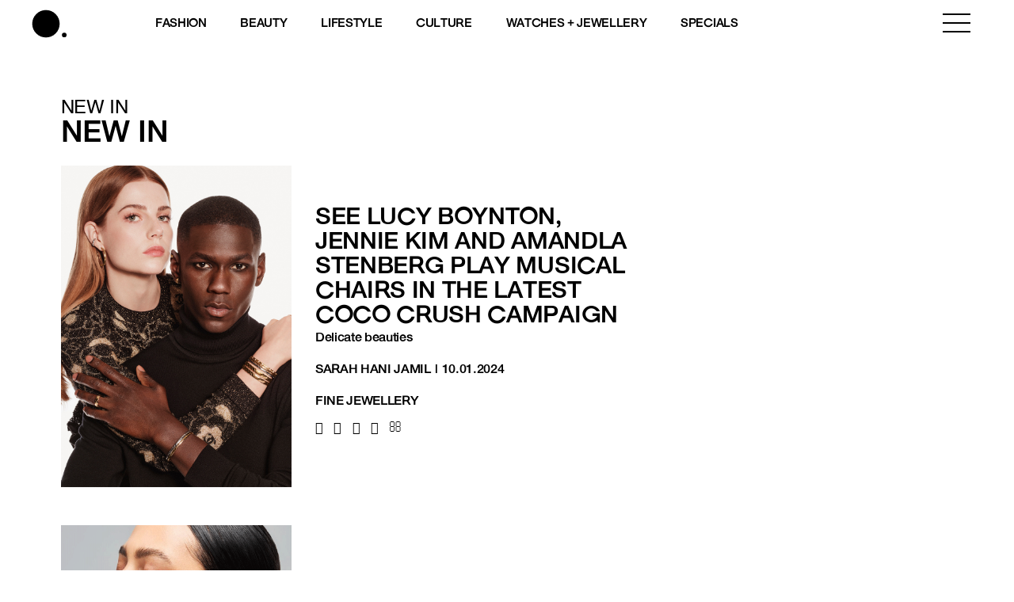

--- FILE ---
content_type: text/html; charset=utf-8
request_url: https://www.google.com/recaptcha/api2/aframe
body_size: 179
content:
<!DOCTYPE HTML><html><head><meta http-equiv="content-type" content="text/html; charset=UTF-8"></head><body><script nonce="Opuuct5ffp2p5BxQ-Ne5YQ">/** Anti-fraud and anti-abuse applications only. See google.com/recaptcha */ try{var clients={'sodar':'https://pagead2.googlesyndication.com/pagead/sodar?'};window.addEventListener("message",function(a){try{if(a.source===window.parent){var b=JSON.parse(a.data);var c=clients[b['id']];if(c){var d=document.createElement('img');d.src=c+b['params']+'&rc='+(localStorage.getItem("rc::a")?sessionStorage.getItem("rc::b"):"");window.document.body.appendChild(d);sessionStorage.setItem("rc::e",parseInt(sessionStorage.getItem("rc::e")||0)+1);localStorage.setItem("rc::h",'1766006001787');}}}catch(b){}});window.parent.postMessage("_grecaptcha_ready", "*");}catch(b){}</script></body></html>

--- FILE ---
content_type: application/javascript; charset=UTF-8
request_url: https://www.buro247.my/cdn-cgi/challenge-platform/h/g/scripts/jsd/d39f91d70ce1/main.js?
body_size: 4477
content:
window._cf_chl_opt={uYln4:'g'};~function(p6,g,z,W,j,P,H,R){p6=y,function(Z,I,pB,p5,F,k){for(pB={Z:531,I:498,F:554,k:506,i:481,m:453,h:553,f:497,l:548,V:509,e:504},p5=y,F=Z();!![];)try{if(k=parseInt(p5(pB.Z))/1+-parseInt(p5(pB.I))/2*(parseInt(p5(pB.F))/3)+-parseInt(p5(pB.k))/4*(-parseInt(p5(pB.i))/5)+parseInt(p5(pB.m))/6*(parseInt(p5(pB.h))/7)+-parseInt(p5(pB.f))/8+-parseInt(p5(pB.l))/9*(parseInt(p5(pB.V))/10)+parseInt(p5(pB.e))/11,I===k)break;else F.push(F.shift())}catch(i){F.push(F.shift())}}(s,209408),g=this||self,z=g[p6(471)],W={},W[p6(450)]='o',W[p6(507)]='s',W[p6(461)]='u',W[p6(452)]='z',W[p6(477)]='n',W[p6(467)]='I',W[p6(527)]='b',j=W,g[p6(494)]=function(Z,I,F,i,pX,pN,pc,pz,V,N,X,U,J,D){if(pX={Z:458,I:545,F:436,k:458,i:545,m:523,h:500,f:518,l:523,V:483,e:473,v:496,c:443,N:501},pN={Z:541,I:496,F:440},pc={Z:529,I:512,F:442,k:534},pz=p6,I===null||void 0===I)return i;for(V=b(I),Z[pz(pX.Z)][pz(pX.I)]&&(V=V[pz(pX.F)](Z[pz(pX.k)][pz(pX.i)](I))),V=Z[pz(pX.m)][pz(pX.h)]&&Z[pz(pX.f)]?Z[pz(pX.l)][pz(pX.h)](new Z[(pz(pX.f))](V)):function(T,pO,A){for(pO=pz,T[pO(pN.Z)](),A=0;A<T[pO(pN.I)];T[A]===T[A+1]?T[pO(pN.F)](A+1,1):A+=1);return T}(V),N='nAsAaAb'.split('A'),N=N[pz(pX.V)][pz(pX.e)](N),X=0;X<V[pz(pX.v)];U=V[X],J=n(Z,I,U),N(J)?(D=J==='s'&&!Z[pz(pX.c)](I[U]),pz(pX.N)===F+U?h(F+U,J):D||h(F+U,I[U])):h(F+U,J),X++);return i;function h(T,A,pg){pg=y,Object[pg(pc.Z)][pg(pc.I)][pg(pc.F)](i,A)||(i[A]=[]),i[A][pg(pc.k)](T)}},P=p6(544)[p6(519)](';'),H=P[p6(483)][p6(473)](P),g[p6(535)]=function(Z,I,pa,pK,F,k,i,m){for(pa={Z:449,I:496,F:550,k:534,i:484},pK=p6,F=Object[pK(pa.Z)](I),k=0;k<F[pK(pa.I)];k++)if(i=F[k],i==='f'&&(i='N'),Z[i]){for(m=0;m<I[F[k]][pK(pa.I)];-1===Z[i][pK(pa.F)](I[F[k]][m])&&(H(I[F[k]][m])||Z[i][pK(pa.k)]('o.'+I[F[k]][m])),m++);}else Z[i]=I[F[k]][pK(pa.i)](function(h){return'o.'+h})},R=function(pQ,pd,pC,pA,pD,pE,I,F,k){return pQ={Z:521,I:492},pd={Z:464,I:464,F:464,k:534,i:464,m:464,h:502,f:480,l:480},pC={Z:496},pA={Z:496,I:480,F:529,k:512,i:442,m:529,h:512,f:529,l:442,V:528,e:534,v:528,c:534,N:534,X:464,U:464,a:529,J:528,D:528,T:534,A:464,C:534,d:502},pD={Z:520,I:480},pE=p6,I=String[pE(pQ.Z)],F={'h':function(i){return i==null?'':F.g(i,6,function(m,pY){return pY=y,pY(pD.Z)[pY(pD.I)](m)})},'g':function(i,V,N,pW,X,U,J,D,T,A,C,Q,S,p0,p1,p2,p3,p4){if(pW=pE,null==i)return'';for(U={},J={},D='',T=2,A=3,C=2,Q=[],S=0,p0=0,p1=0;p1<i[pW(pA.Z)];p1+=1)if(p2=i[pW(pA.I)](p1),Object[pW(pA.F)][pW(pA.k)][pW(pA.i)](U,p2)||(U[p2]=A++,J[p2]=!0),p3=D+p2,Object[pW(pA.m)][pW(pA.h)][pW(pA.i)](U,p3))D=p3;else{if(Object[pW(pA.f)][pW(pA.k)][pW(pA.l)](J,D)){if(256>D[pW(pA.V)](0)){for(X=0;X<C;S<<=1,p0==V-1?(p0=0,Q[pW(pA.e)](N(S)),S=0):p0++,X++);for(p4=D[pW(pA.v)](0),X=0;8>X;S=1&p4|S<<1,p0==V-1?(p0=0,Q[pW(pA.c)](N(S)),S=0):p0++,p4>>=1,X++);}else{for(p4=1,X=0;X<C;S=p4|S<<1,p0==V-1?(p0=0,Q[pW(pA.N)](N(S)),S=0):p0++,p4=0,X++);for(p4=D[pW(pA.V)](0),X=0;16>X;S=p4&1|S<<1,V-1==p0?(p0=0,Q[pW(pA.c)](N(S)),S=0):p0++,p4>>=1,X++);}T--,T==0&&(T=Math[pW(pA.X)](2,C),C++),delete J[D]}else for(p4=U[D],X=0;X<C;S=S<<1|p4&1.81,p0==V-1?(p0=0,Q[pW(pA.c)](N(S)),S=0):p0++,p4>>=1,X++);D=(T--,T==0&&(T=Math[pW(pA.U)](2,C),C++),U[p3]=A++,String(p2))}if(''!==D){if(Object[pW(pA.a)][pW(pA.h)][pW(pA.i)](J,D)){if(256>D[pW(pA.J)](0)){for(X=0;X<C;S<<=1,V-1==p0?(p0=0,Q[pW(pA.e)](N(S)),S=0):p0++,X++);for(p4=D[pW(pA.V)](0),X=0;8>X;S=1&p4|S<<1,p0==V-1?(p0=0,Q[pW(pA.e)](N(S)),S=0):p0++,p4>>=1,X++);}else{for(p4=1,X=0;X<C;S=S<<1.36|p4,p0==V-1?(p0=0,Q[pW(pA.c)](N(S)),S=0):p0++,p4=0,X++);for(p4=D[pW(pA.D)](0),X=0;16>X;S=1&p4|S<<1,V-1==p0?(p0=0,Q[pW(pA.T)](N(S)),S=0):p0++,p4>>=1,X++);}T--,T==0&&(T=Math[pW(pA.A)](2,C),C++),delete J[D]}else for(p4=U[D],X=0;X<C;S=1&p4|S<<1,p0==V-1?(p0=0,Q[pW(pA.c)](N(S)),S=0):p0++,p4>>=1,X++);T--,T==0&&C++}for(p4=2,X=0;X<C;S=S<<1|p4&1,p0==V-1?(p0=0,Q[pW(pA.e)](N(S)),S=0):p0++,p4>>=1,X++);for(;;)if(S<<=1,p0==V-1){Q[pW(pA.C)](N(S));break}else p0++;return Q[pW(pA.d)]('')},'j':function(i,pw,pj){return pw={Z:528},pj=pE,i==null?'':''==i?null:F.i(i[pj(pC.Z)],32768,function(m,po){return po=pj,i[po(pw.Z)](m)})},'i':function(i,V,N,pn,X,U,J,D,T,A,C,Q,S,p0,p1,p2,p4,p3){for(pn=pE,X=[],U=4,J=4,D=3,T=[],Q=N(0),S=V,p0=1,A=0;3>A;X[A]=A,A+=1);for(p1=0,p2=Math[pn(pd.Z)](2,2),C=1;p2!=C;p3=Q&S,S>>=1,0==S&&(S=V,Q=N(p0++)),p1|=C*(0<p3?1:0),C<<=1);switch(p1){case 0:for(p1=0,p2=Math[pn(pd.I)](2,8),C=1;C!=p2;p3=Q&S,S>>=1,S==0&&(S=V,Q=N(p0++)),p1|=C*(0<p3?1:0),C<<=1);p4=I(p1);break;case 1:for(p1=0,p2=Math[pn(pd.F)](2,16),C=1;C!=p2;p3=Q&S,S>>=1,S==0&&(S=V,Q=N(p0++)),p1|=C*(0<p3?1:0),C<<=1);p4=I(p1);break;case 2:return''}for(A=X[3]=p4,T[pn(pd.k)](p4);;){if(p0>i)return'';for(p1=0,p2=Math[pn(pd.i)](2,D),C=1;p2!=C;p3=Q&S,S>>=1,0==S&&(S=V,Q=N(p0++)),p1|=(0<p3?1:0)*C,C<<=1);switch(p4=p1){case 0:for(p1=0,p2=Math[pn(pd.m)](2,8),C=1;p2!=C;p3=Q&S,S>>=1,S==0&&(S=V,Q=N(p0++)),p1|=(0<p3?1:0)*C,C<<=1);X[J++]=I(p1),p4=J-1,U--;break;case 1:for(p1=0,p2=Math[pn(pd.m)](2,16),C=1;p2!=C;p3=S&Q,S>>=1,S==0&&(S=V,Q=N(p0++)),p1|=C*(0<p3?1:0),C<<=1);X[J++]=I(p1),p4=J-1,U--;break;case 2:return T[pn(pd.h)]('')}if(U==0&&(U=Math[pn(pd.Z)](2,D),D++),X[p4])p4=X[p4];else if(p4===J)p4=A+A[pn(pd.f)](0);else return null;T[pn(pd.k)](p4),X[J++]=A+p4[pn(pd.l)](0),U--,A=p4,0==U&&(U=Math[pn(pd.F)](2,D),D++)}}},k={},k[pE(pQ.I)]=F.h,k}(),G();function K(pG,p8,Z){return pG={Z:463,I:533},p8=p6,Z=g[p8(pG.Z)],Math[p8(pG.I)](+atob(Z.t))}function Y(k,i,pl,pI,m,h,f,l,V,v,c,N){if(pl={Z:482,I:447,F:463,k:468,i:485,m:479,h:456,f:539,l:476,V:446,e:526,v:543,c:448,N:522,X:485,U:444,a:459,J:485,D:514,T:555,A:485,C:538,d:493,Q:536,S:511,p0:525,p1:505,p2:457,p3:460,p4:492},pI=p6,!O(.01))return![];h=(m={},m[pI(pl.Z)]=k,m[pI(pl.I)]=i,m);try{f=g[pI(pl.F)],l=pI(pl.k)+g[pI(pl.i)][pI(pl.m)]+pI(pl.h)+f.r+pI(pl.f),V=new g[(pI(pl.l))](),V[pI(pl.V)](pI(pl.e),l),V[pI(pl.v)]=2500,V[pI(pl.c)]=function(){},v={},v[pI(pl.N)]=g[pI(pl.X)][pI(pl.U)],v[pI(pl.a)]=g[pI(pl.J)][pI(pl.D)],v[pI(pl.T)]=g[pI(pl.A)][pI(pl.C)],v[pI(pl.d)]=g[pI(pl.J)][pI(pl.Q)],c=v,N={},N[pI(pl.S)]=h,N[pI(pl.p0)]=c,N[pI(pl.p1)]=pI(pl.p2),V[pI(pl.p3)](R[pI(pl.p4)](N))}catch(X){}}function s(s4){return s4='8woTILw,string,catch,50230bShiFX,isArray,errorInfoObject,hasOwnProperty,error on cf_chl_props,TbVa1,loading,createElement,readyState,Set,split,wCG-FiLJov8jWZ+Iz1TOXVPsQhqpNMRUfxYrkD$uc5Eeytn9724Klm6B3HdbgA0Sa,fromCharCode,chlApiSitekey,Array,event,chctx,POST,boolean,charCodeAt,prototype,onload,272988XuBycA,tabIndex,floor,push,kuIdX1,HkTQ2,Function,kgZMo4,/invisible/jsd,function,sort,DOMContentLoaded,timeout,_cf_chl_opt;mhsH6;xkyRk9;FTrD2;leJV9;BCMtt1;sNHpA9;GKPzo4;AdbX0;REiSI4;xriGD7;jwjCc3;agiDh2;MQCkM2;mlwE4;kuIdX1;aLEay4;cThi2,getOwnPropertyNames,status,stringify,747ZMzEzX,onerror,indexOf,random,[native code],483ZUbabf,8673aobLHq,chlApiRumWidgetAgeMs,body,href,concat,contentDocument,iframe,http-code:,splice,postMessage,call,isNaN,gwUy0,style,open,error,ontimeout,keys,object,getPrototypeOf,symbol,11958DPhnRa,clientInformation,now,/b/ov1/0.4845684186399063:1766002366:EQcw1UBD_lhLE03K9Pr4jP_Va5XJs8VjpRgxekTy7NI/,jsd,Object,chlApiUrl,send,undefined,parent,__CF$cv$params,pow,removeChild,onreadystatechange,bigint,/cdn-cgi/challenge-platform/h/,addEventListener,sid,document,xhr-error,bind,/jsd/oneshot/d39f91d70ce1/0.4845684186399063:1766002366:EQcw1UBD_lhLE03K9Pr4jP_Va5XJs8VjpRgxekTy7NI/,appendChild,XMLHttpRequest,number,toString,uYln4,charAt,224790OqYHPY,msg,includes,map,_cf_chl_opt,display: none,detail,location,contentWindow,navigator,api,mQuc,chlApiClientVersion,mlwE4,cloudflare-invisible,length,2835536eusBzv,282gckius,success,from,d.cookie,join,log,9767659yMmoEK,source'.split(','),s=function(){return s4},s()}function E(Z,I,ph,pm,pi,pk,pp,F,k,i){ph={Z:463,I:503,F:485,k:476,i:446,m:526,h:468,f:479,l:474,V:491,e:543,v:448,c:530,N:549,X:488,U:435,a:435,J:491,D:460,T:492,A:547},pm={Z:472},pi={Z:546,I:499,F:439},pk={Z:543},pp=p6,F=g[pp(ph.Z)],console[pp(ph.I)](g[pp(ph.F)]),k=new g[(pp(ph.k))](),k[pp(ph.i)](pp(ph.m),pp(ph.h)+g[pp(ph.F)][pp(ph.f)]+pp(ph.l)+F.r),F[pp(ph.V)]&&(k[pp(ph.e)]=5e3,k[pp(ph.v)]=function(ps){ps=pp,I(ps(pk.Z))}),k[pp(ph.c)]=function(py){py=pp,k[py(pi.Z)]>=200&&k[py(pi.Z)]<300?I(py(pi.I)):I(py(pi.F)+k[py(pi.Z)])},k[pp(ph.N)]=function(pZ){pZ=pp,I(pZ(pm.Z))},i={'t':K(),'lhr':z[pp(ph.X)]&&z[pp(ph.X)][pp(ph.U)]?z[pp(ph.X)][pp(ph.a)]:'','api':F[pp(ph.J)]?!![]:![],'payload':Z},k[pp(ph.D)](R[pp(ph.T)](JSON[pp(ph.A)](i)))}function n(Z,I,F,pv,pM,k){pM=(pv={Z:508,I:523,F:510,k:523,i:540},p6);try{return I[F][pM(pv.Z)](function(){}),'p'}catch(i){}try{if(null==I[F])return void 0===I[F]?'u':'x'}catch(m){return'i'}return Z[pM(pv.I)][pM(pv.F)](I[F])?'a':I[F]===Z[pM(pv.k)]?'C':I[F]===!0?'T':!1===I[F]?'F':(k=typeof I[F],pM(pv.i)==k?o(Z,I[F])?'N':'f':j[k]||'?')}function b(Z,pu,pt,I){for(pu={Z:436,I:449,F:451},pt=p6,I=[];Z!==null;I=I[pt(pu.Z)](Object[pt(pu.I)](Z)),Z=Object[pt(pu.F)](Z));return I}function L(px,p9,Z,I,F){return px={Z:533,I:455},p9=p6,Z=3600,I=K(),F=Math[p9(px.Z)](Date[p9(px.I)]()/1e3),F-I>Z?![]:!![]}function o(Z,I,pV,pF){return pV={Z:537,I:529,F:478,k:442,i:550,m:552},pF=p6,I instanceof Z[pF(pV.Z)]&&0<Z[pF(pV.Z)][pF(pV.I)][pF(pV.F)][pF(pV.k)](I)[pF(pV.i)](pF(pV.m))}function B(pJ,pL,F,k,i,m,h){pL=(pJ={Z:516,I:438,F:445,k:486,i:532,m:434,h:475,f:489,l:454,V:490,e:437,v:434,c:465},p6);try{return F=z[pL(pJ.Z)](pL(pJ.I)),F[pL(pJ.F)]=pL(pJ.k),F[pL(pJ.i)]='-1',z[pL(pJ.m)][pL(pJ.h)](F),k=F[pL(pJ.f)],i={},i=mlwE4(k,k,'',i),i=mlwE4(k,k[pL(pJ.l)]||k[pL(pJ.V)],'n.',i),i=mlwE4(k,F[pL(pJ.e)],'d.',i),z[pL(pJ.v)][pL(pJ.c)](F),m={},m.r=i,m.e=null,m}catch(f){return h={},h.r={},h.e=f,h}}function O(Z,pR,p7){return pR={Z:551},p7=p6,Math[p7(pR.Z)]()<Z}function y(p,Z,I){return I=s(),y=function(F,M,t){return F=F-434,t=I[F],t},y(p,Z)}function x(F,k,s3,pr,i,m,h){if(s3={Z:495,I:491,F:499,k:505,i:470,m:524,h:499,f:462,l:441,V:447,e:487,v:462},pr=p6,i=pr(s3.Z),!F[pr(s3.I)])return;k===pr(s3.F)?(m={},m[pr(s3.k)]=i,m[pr(s3.i)]=F.r,m[pr(s3.m)]=pr(s3.h),g[pr(s3.f)][pr(s3.l)](m,'*')):(h={},h[pr(s3.k)]=i,h[pr(s3.i)]=F.r,h[pr(s3.m)]=pr(s3.V),h[pr(s3.e)]=k,g[pr(s3.v)][pr(s3.l)](h,'*'))}function G(s2,s1,pS,pb,Z,I,F,k,i){if(s2={Z:463,I:491,F:517,k:515,i:469,m:469,h:542,f:466},s1={Z:517,I:515,F:466},pS={Z:513},pb=p6,Z=g[pb(s2.Z)],!Z)return;if(!L())return;(I=![],F=Z[pb(s2.I)]===!![],k=function(pP,m){if(pP=pb,!I){if(I=!![],!L())return;m=B(),E(m.r,function(h){x(Z,h)}),m.e&&Y(pP(pS.Z),m.e)}},z[pb(s2.F)]!==pb(s2.k))?k():g[pb(s2.i)]?z[pb(s2.m)](pb(s2.h),k):(i=z[pb(s2.f)]||function(){},z[pb(s2.f)]=function(pH){pH=pb,i(),z[pH(s1.Z)]!==pH(s1.I)&&(z[pH(s1.F)]=i,k())})}}()